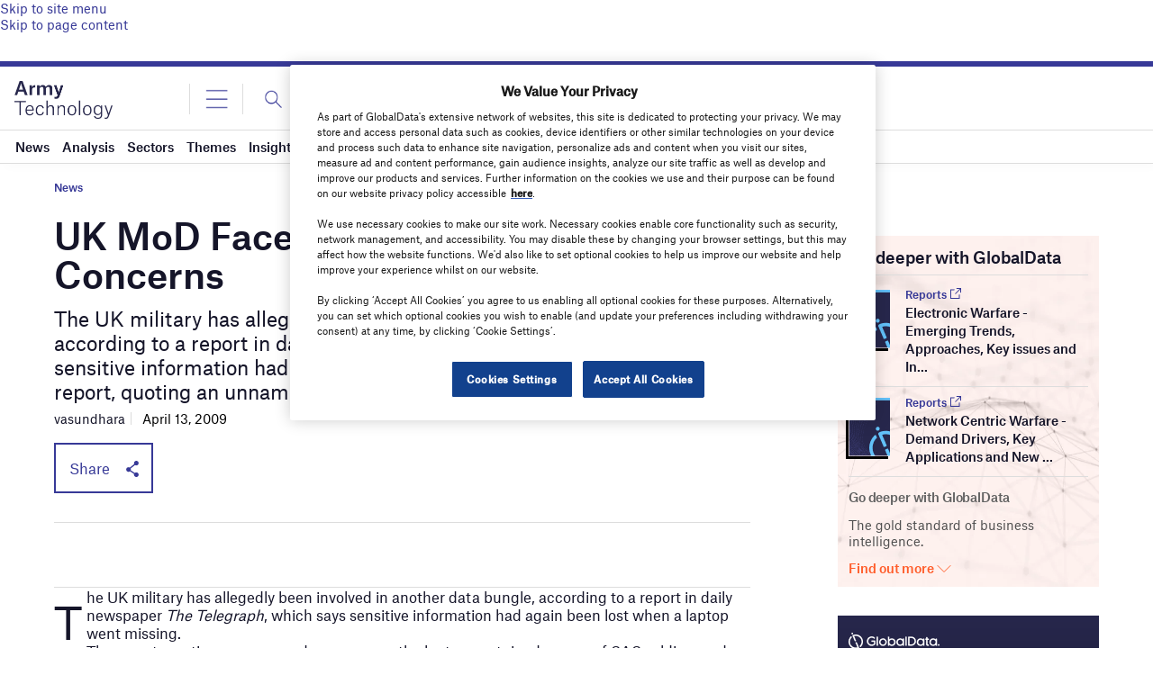

--- FILE ---
content_type: text/html; charset=utf-8
request_url: https://www.google.com/recaptcha/api2/anchor?ar=1&k=6LcqBjQUAAAAAOm0OoVcGhdeuwRaYeG44rfzGqtv&co=aHR0cHM6Ly93d3cuYXJteS10ZWNobm9sb2d5LmNvbTo0NDM.&hl=en&v=PoyoqOPhxBO7pBk68S4YbpHZ&size=normal&anchor-ms=20000&execute-ms=30000&cb=zdkk14yx3a7j
body_size: 49407
content:
<!DOCTYPE HTML><html dir="ltr" lang="en"><head><meta http-equiv="Content-Type" content="text/html; charset=UTF-8">
<meta http-equiv="X-UA-Compatible" content="IE=edge">
<title>reCAPTCHA</title>
<style type="text/css">
/* cyrillic-ext */
@font-face {
  font-family: 'Roboto';
  font-style: normal;
  font-weight: 400;
  font-stretch: 100%;
  src: url(//fonts.gstatic.com/s/roboto/v48/KFO7CnqEu92Fr1ME7kSn66aGLdTylUAMa3GUBHMdazTgWw.woff2) format('woff2');
  unicode-range: U+0460-052F, U+1C80-1C8A, U+20B4, U+2DE0-2DFF, U+A640-A69F, U+FE2E-FE2F;
}
/* cyrillic */
@font-face {
  font-family: 'Roboto';
  font-style: normal;
  font-weight: 400;
  font-stretch: 100%;
  src: url(//fonts.gstatic.com/s/roboto/v48/KFO7CnqEu92Fr1ME7kSn66aGLdTylUAMa3iUBHMdazTgWw.woff2) format('woff2');
  unicode-range: U+0301, U+0400-045F, U+0490-0491, U+04B0-04B1, U+2116;
}
/* greek-ext */
@font-face {
  font-family: 'Roboto';
  font-style: normal;
  font-weight: 400;
  font-stretch: 100%;
  src: url(//fonts.gstatic.com/s/roboto/v48/KFO7CnqEu92Fr1ME7kSn66aGLdTylUAMa3CUBHMdazTgWw.woff2) format('woff2');
  unicode-range: U+1F00-1FFF;
}
/* greek */
@font-face {
  font-family: 'Roboto';
  font-style: normal;
  font-weight: 400;
  font-stretch: 100%;
  src: url(//fonts.gstatic.com/s/roboto/v48/KFO7CnqEu92Fr1ME7kSn66aGLdTylUAMa3-UBHMdazTgWw.woff2) format('woff2');
  unicode-range: U+0370-0377, U+037A-037F, U+0384-038A, U+038C, U+038E-03A1, U+03A3-03FF;
}
/* math */
@font-face {
  font-family: 'Roboto';
  font-style: normal;
  font-weight: 400;
  font-stretch: 100%;
  src: url(//fonts.gstatic.com/s/roboto/v48/KFO7CnqEu92Fr1ME7kSn66aGLdTylUAMawCUBHMdazTgWw.woff2) format('woff2');
  unicode-range: U+0302-0303, U+0305, U+0307-0308, U+0310, U+0312, U+0315, U+031A, U+0326-0327, U+032C, U+032F-0330, U+0332-0333, U+0338, U+033A, U+0346, U+034D, U+0391-03A1, U+03A3-03A9, U+03B1-03C9, U+03D1, U+03D5-03D6, U+03F0-03F1, U+03F4-03F5, U+2016-2017, U+2034-2038, U+203C, U+2040, U+2043, U+2047, U+2050, U+2057, U+205F, U+2070-2071, U+2074-208E, U+2090-209C, U+20D0-20DC, U+20E1, U+20E5-20EF, U+2100-2112, U+2114-2115, U+2117-2121, U+2123-214F, U+2190, U+2192, U+2194-21AE, U+21B0-21E5, U+21F1-21F2, U+21F4-2211, U+2213-2214, U+2216-22FF, U+2308-230B, U+2310, U+2319, U+231C-2321, U+2336-237A, U+237C, U+2395, U+239B-23B7, U+23D0, U+23DC-23E1, U+2474-2475, U+25AF, U+25B3, U+25B7, U+25BD, U+25C1, U+25CA, U+25CC, U+25FB, U+266D-266F, U+27C0-27FF, U+2900-2AFF, U+2B0E-2B11, U+2B30-2B4C, U+2BFE, U+3030, U+FF5B, U+FF5D, U+1D400-1D7FF, U+1EE00-1EEFF;
}
/* symbols */
@font-face {
  font-family: 'Roboto';
  font-style: normal;
  font-weight: 400;
  font-stretch: 100%;
  src: url(//fonts.gstatic.com/s/roboto/v48/KFO7CnqEu92Fr1ME7kSn66aGLdTylUAMaxKUBHMdazTgWw.woff2) format('woff2');
  unicode-range: U+0001-000C, U+000E-001F, U+007F-009F, U+20DD-20E0, U+20E2-20E4, U+2150-218F, U+2190, U+2192, U+2194-2199, U+21AF, U+21E6-21F0, U+21F3, U+2218-2219, U+2299, U+22C4-22C6, U+2300-243F, U+2440-244A, U+2460-24FF, U+25A0-27BF, U+2800-28FF, U+2921-2922, U+2981, U+29BF, U+29EB, U+2B00-2BFF, U+4DC0-4DFF, U+FFF9-FFFB, U+10140-1018E, U+10190-1019C, U+101A0, U+101D0-101FD, U+102E0-102FB, U+10E60-10E7E, U+1D2C0-1D2D3, U+1D2E0-1D37F, U+1F000-1F0FF, U+1F100-1F1AD, U+1F1E6-1F1FF, U+1F30D-1F30F, U+1F315, U+1F31C, U+1F31E, U+1F320-1F32C, U+1F336, U+1F378, U+1F37D, U+1F382, U+1F393-1F39F, U+1F3A7-1F3A8, U+1F3AC-1F3AF, U+1F3C2, U+1F3C4-1F3C6, U+1F3CA-1F3CE, U+1F3D4-1F3E0, U+1F3ED, U+1F3F1-1F3F3, U+1F3F5-1F3F7, U+1F408, U+1F415, U+1F41F, U+1F426, U+1F43F, U+1F441-1F442, U+1F444, U+1F446-1F449, U+1F44C-1F44E, U+1F453, U+1F46A, U+1F47D, U+1F4A3, U+1F4B0, U+1F4B3, U+1F4B9, U+1F4BB, U+1F4BF, U+1F4C8-1F4CB, U+1F4D6, U+1F4DA, U+1F4DF, U+1F4E3-1F4E6, U+1F4EA-1F4ED, U+1F4F7, U+1F4F9-1F4FB, U+1F4FD-1F4FE, U+1F503, U+1F507-1F50B, U+1F50D, U+1F512-1F513, U+1F53E-1F54A, U+1F54F-1F5FA, U+1F610, U+1F650-1F67F, U+1F687, U+1F68D, U+1F691, U+1F694, U+1F698, U+1F6AD, U+1F6B2, U+1F6B9-1F6BA, U+1F6BC, U+1F6C6-1F6CF, U+1F6D3-1F6D7, U+1F6E0-1F6EA, U+1F6F0-1F6F3, U+1F6F7-1F6FC, U+1F700-1F7FF, U+1F800-1F80B, U+1F810-1F847, U+1F850-1F859, U+1F860-1F887, U+1F890-1F8AD, U+1F8B0-1F8BB, U+1F8C0-1F8C1, U+1F900-1F90B, U+1F93B, U+1F946, U+1F984, U+1F996, U+1F9E9, U+1FA00-1FA6F, U+1FA70-1FA7C, U+1FA80-1FA89, U+1FA8F-1FAC6, U+1FACE-1FADC, U+1FADF-1FAE9, U+1FAF0-1FAF8, U+1FB00-1FBFF;
}
/* vietnamese */
@font-face {
  font-family: 'Roboto';
  font-style: normal;
  font-weight: 400;
  font-stretch: 100%;
  src: url(//fonts.gstatic.com/s/roboto/v48/KFO7CnqEu92Fr1ME7kSn66aGLdTylUAMa3OUBHMdazTgWw.woff2) format('woff2');
  unicode-range: U+0102-0103, U+0110-0111, U+0128-0129, U+0168-0169, U+01A0-01A1, U+01AF-01B0, U+0300-0301, U+0303-0304, U+0308-0309, U+0323, U+0329, U+1EA0-1EF9, U+20AB;
}
/* latin-ext */
@font-face {
  font-family: 'Roboto';
  font-style: normal;
  font-weight: 400;
  font-stretch: 100%;
  src: url(//fonts.gstatic.com/s/roboto/v48/KFO7CnqEu92Fr1ME7kSn66aGLdTylUAMa3KUBHMdazTgWw.woff2) format('woff2');
  unicode-range: U+0100-02BA, U+02BD-02C5, U+02C7-02CC, U+02CE-02D7, U+02DD-02FF, U+0304, U+0308, U+0329, U+1D00-1DBF, U+1E00-1E9F, U+1EF2-1EFF, U+2020, U+20A0-20AB, U+20AD-20C0, U+2113, U+2C60-2C7F, U+A720-A7FF;
}
/* latin */
@font-face {
  font-family: 'Roboto';
  font-style: normal;
  font-weight: 400;
  font-stretch: 100%;
  src: url(//fonts.gstatic.com/s/roboto/v48/KFO7CnqEu92Fr1ME7kSn66aGLdTylUAMa3yUBHMdazQ.woff2) format('woff2');
  unicode-range: U+0000-00FF, U+0131, U+0152-0153, U+02BB-02BC, U+02C6, U+02DA, U+02DC, U+0304, U+0308, U+0329, U+2000-206F, U+20AC, U+2122, U+2191, U+2193, U+2212, U+2215, U+FEFF, U+FFFD;
}
/* cyrillic-ext */
@font-face {
  font-family: 'Roboto';
  font-style: normal;
  font-weight: 500;
  font-stretch: 100%;
  src: url(//fonts.gstatic.com/s/roboto/v48/KFO7CnqEu92Fr1ME7kSn66aGLdTylUAMa3GUBHMdazTgWw.woff2) format('woff2');
  unicode-range: U+0460-052F, U+1C80-1C8A, U+20B4, U+2DE0-2DFF, U+A640-A69F, U+FE2E-FE2F;
}
/* cyrillic */
@font-face {
  font-family: 'Roboto';
  font-style: normal;
  font-weight: 500;
  font-stretch: 100%;
  src: url(//fonts.gstatic.com/s/roboto/v48/KFO7CnqEu92Fr1ME7kSn66aGLdTylUAMa3iUBHMdazTgWw.woff2) format('woff2');
  unicode-range: U+0301, U+0400-045F, U+0490-0491, U+04B0-04B1, U+2116;
}
/* greek-ext */
@font-face {
  font-family: 'Roboto';
  font-style: normal;
  font-weight: 500;
  font-stretch: 100%;
  src: url(//fonts.gstatic.com/s/roboto/v48/KFO7CnqEu92Fr1ME7kSn66aGLdTylUAMa3CUBHMdazTgWw.woff2) format('woff2');
  unicode-range: U+1F00-1FFF;
}
/* greek */
@font-face {
  font-family: 'Roboto';
  font-style: normal;
  font-weight: 500;
  font-stretch: 100%;
  src: url(//fonts.gstatic.com/s/roboto/v48/KFO7CnqEu92Fr1ME7kSn66aGLdTylUAMa3-UBHMdazTgWw.woff2) format('woff2');
  unicode-range: U+0370-0377, U+037A-037F, U+0384-038A, U+038C, U+038E-03A1, U+03A3-03FF;
}
/* math */
@font-face {
  font-family: 'Roboto';
  font-style: normal;
  font-weight: 500;
  font-stretch: 100%;
  src: url(//fonts.gstatic.com/s/roboto/v48/KFO7CnqEu92Fr1ME7kSn66aGLdTylUAMawCUBHMdazTgWw.woff2) format('woff2');
  unicode-range: U+0302-0303, U+0305, U+0307-0308, U+0310, U+0312, U+0315, U+031A, U+0326-0327, U+032C, U+032F-0330, U+0332-0333, U+0338, U+033A, U+0346, U+034D, U+0391-03A1, U+03A3-03A9, U+03B1-03C9, U+03D1, U+03D5-03D6, U+03F0-03F1, U+03F4-03F5, U+2016-2017, U+2034-2038, U+203C, U+2040, U+2043, U+2047, U+2050, U+2057, U+205F, U+2070-2071, U+2074-208E, U+2090-209C, U+20D0-20DC, U+20E1, U+20E5-20EF, U+2100-2112, U+2114-2115, U+2117-2121, U+2123-214F, U+2190, U+2192, U+2194-21AE, U+21B0-21E5, U+21F1-21F2, U+21F4-2211, U+2213-2214, U+2216-22FF, U+2308-230B, U+2310, U+2319, U+231C-2321, U+2336-237A, U+237C, U+2395, U+239B-23B7, U+23D0, U+23DC-23E1, U+2474-2475, U+25AF, U+25B3, U+25B7, U+25BD, U+25C1, U+25CA, U+25CC, U+25FB, U+266D-266F, U+27C0-27FF, U+2900-2AFF, U+2B0E-2B11, U+2B30-2B4C, U+2BFE, U+3030, U+FF5B, U+FF5D, U+1D400-1D7FF, U+1EE00-1EEFF;
}
/* symbols */
@font-face {
  font-family: 'Roboto';
  font-style: normal;
  font-weight: 500;
  font-stretch: 100%;
  src: url(//fonts.gstatic.com/s/roboto/v48/KFO7CnqEu92Fr1ME7kSn66aGLdTylUAMaxKUBHMdazTgWw.woff2) format('woff2');
  unicode-range: U+0001-000C, U+000E-001F, U+007F-009F, U+20DD-20E0, U+20E2-20E4, U+2150-218F, U+2190, U+2192, U+2194-2199, U+21AF, U+21E6-21F0, U+21F3, U+2218-2219, U+2299, U+22C4-22C6, U+2300-243F, U+2440-244A, U+2460-24FF, U+25A0-27BF, U+2800-28FF, U+2921-2922, U+2981, U+29BF, U+29EB, U+2B00-2BFF, U+4DC0-4DFF, U+FFF9-FFFB, U+10140-1018E, U+10190-1019C, U+101A0, U+101D0-101FD, U+102E0-102FB, U+10E60-10E7E, U+1D2C0-1D2D3, U+1D2E0-1D37F, U+1F000-1F0FF, U+1F100-1F1AD, U+1F1E6-1F1FF, U+1F30D-1F30F, U+1F315, U+1F31C, U+1F31E, U+1F320-1F32C, U+1F336, U+1F378, U+1F37D, U+1F382, U+1F393-1F39F, U+1F3A7-1F3A8, U+1F3AC-1F3AF, U+1F3C2, U+1F3C4-1F3C6, U+1F3CA-1F3CE, U+1F3D4-1F3E0, U+1F3ED, U+1F3F1-1F3F3, U+1F3F5-1F3F7, U+1F408, U+1F415, U+1F41F, U+1F426, U+1F43F, U+1F441-1F442, U+1F444, U+1F446-1F449, U+1F44C-1F44E, U+1F453, U+1F46A, U+1F47D, U+1F4A3, U+1F4B0, U+1F4B3, U+1F4B9, U+1F4BB, U+1F4BF, U+1F4C8-1F4CB, U+1F4D6, U+1F4DA, U+1F4DF, U+1F4E3-1F4E6, U+1F4EA-1F4ED, U+1F4F7, U+1F4F9-1F4FB, U+1F4FD-1F4FE, U+1F503, U+1F507-1F50B, U+1F50D, U+1F512-1F513, U+1F53E-1F54A, U+1F54F-1F5FA, U+1F610, U+1F650-1F67F, U+1F687, U+1F68D, U+1F691, U+1F694, U+1F698, U+1F6AD, U+1F6B2, U+1F6B9-1F6BA, U+1F6BC, U+1F6C6-1F6CF, U+1F6D3-1F6D7, U+1F6E0-1F6EA, U+1F6F0-1F6F3, U+1F6F7-1F6FC, U+1F700-1F7FF, U+1F800-1F80B, U+1F810-1F847, U+1F850-1F859, U+1F860-1F887, U+1F890-1F8AD, U+1F8B0-1F8BB, U+1F8C0-1F8C1, U+1F900-1F90B, U+1F93B, U+1F946, U+1F984, U+1F996, U+1F9E9, U+1FA00-1FA6F, U+1FA70-1FA7C, U+1FA80-1FA89, U+1FA8F-1FAC6, U+1FACE-1FADC, U+1FADF-1FAE9, U+1FAF0-1FAF8, U+1FB00-1FBFF;
}
/* vietnamese */
@font-face {
  font-family: 'Roboto';
  font-style: normal;
  font-weight: 500;
  font-stretch: 100%;
  src: url(//fonts.gstatic.com/s/roboto/v48/KFO7CnqEu92Fr1ME7kSn66aGLdTylUAMa3OUBHMdazTgWw.woff2) format('woff2');
  unicode-range: U+0102-0103, U+0110-0111, U+0128-0129, U+0168-0169, U+01A0-01A1, U+01AF-01B0, U+0300-0301, U+0303-0304, U+0308-0309, U+0323, U+0329, U+1EA0-1EF9, U+20AB;
}
/* latin-ext */
@font-face {
  font-family: 'Roboto';
  font-style: normal;
  font-weight: 500;
  font-stretch: 100%;
  src: url(//fonts.gstatic.com/s/roboto/v48/KFO7CnqEu92Fr1ME7kSn66aGLdTylUAMa3KUBHMdazTgWw.woff2) format('woff2');
  unicode-range: U+0100-02BA, U+02BD-02C5, U+02C7-02CC, U+02CE-02D7, U+02DD-02FF, U+0304, U+0308, U+0329, U+1D00-1DBF, U+1E00-1E9F, U+1EF2-1EFF, U+2020, U+20A0-20AB, U+20AD-20C0, U+2113, U+2C60-2C7F, U+A720-A7FF;
}
/* latin */
@font-face {
  font-family: 'Roboto';
  font-style: normal;
  font-weight: 500;
  font-stretch: 100%;
  src: url(//fonts.gstatic.com/s/roboto/v48/KFO7CnqEu92Fr1ME7kSn66aGLdTylUAMa3yUBHMdazQ.woff2) format('woff2');
  unicode-range: U+0000-00FF, U+0131, U+0152-0153, U+02BB-02BC, U+02C6, U+02DA, U+02DC, U+0304, U+0308, U+0329, U+2000-206F, U+20AC, U+2122, U+2191, U+2193, U+2212, U+2215, U+FEFF, U+FFFD;
}
/* cyrillic-ext */
@font-face {
  font-family: 'Roboto';
  font-style: normal;
  font-weight: 900;
  font-stretch: 100%;
  src: url(//fonts.gstatic.com/s/roboto/v48/KFO7CnqEu92Fr1ME7kSn66aGLdTylUAMa3GUBHMdazTgWw.woff2) format('woff2');
  unicode-range: U+0460-052F, U+1C80-1C8A, U+20B4, U+2DE0-2DFF, U+A640-A69F, U+FE2E-FE2F;
}
/* cyrillic */
@font-face {
  font-family: 'Roboto';
  font-style: normal;
  font-weight: 900;
  font-stretch: 100%;
  src: url(//fonts.gstatic.com/s/roboto/v48/KFO7CnqEu92Fr1ME7kSn66aGLdTylUAMa3iUBHMdazTgWw.woff2) format('woff2');
  unicode-range: U+0301, U+0400-045F, U+0490-0491, U+04B0-04B1, U+2116;
}
/* greek-ext */
@font-face {
  font-family: 'Roboto';
  font-style: normal;
  font-weight: 900;
  font-stretch: 100%;
  src: url(//fonts.gstatic.com/s/roboto/v48/KFO7CnqEu92Fr1ME7kSn66aGLdTylUAMa3CUBHMdazTgWw.woff2) format('woff2');
  unicode-range: U+1F00-1FFF;
}
/* greek */
@font-face {
  font-family: 'Roboto';
  font-style: normal;
  font-weight: 900;
  font-stretch: 100%;
  src: url(//fonts.gstatic.com/s/roboto/v48/KFO7CnqEu92Fr1ME7kSn66aGLdTylUAMa3-UBHMdazTgWw.woff2) format('woff2');
  unicode-range: U+0370-0377, U+037A-037F, U+0384-038A, U+038C, U+038E-03A1, U+03A3-03FF;
}
/* math */
@font-face {
  font-family: 'Roboto';
  font-style: normal;
  font-weight: 900;
  font-stretch: 100%;
  src: url(//fonts.gstatic.com/s/roboto/v48/KFO7CnqEu92Fr1ME7kSn66aGLdTylUAMawCUBHMdazTgWw.woff2) format('woff2');
  unicode-range: U+0302-0303, U+0305, U+0307-0308, U+0310, U+0312, U+0315, U+031A, U+0326-0327, U+032C, U+032F-0330, U+0332-0333, U+0338, U+033A, U+0346, U+034D, U+0391-03A1, U+03A3-03A9, U+03B1-03C9, U+03D1, U+03D5-03D6, U+03F0-03F1, U+03F4-03F5, U+2016-2017, U+2034-2038, U+203C, U+2040, U+2043, U+2047, U+2050, U+2057, U+205F, U+2070-2071, U+2074-208E, U+2090-209C, U+20D0-20DC, U+20E1, U+20E5-20EF, U+2100-2112, U+2114-2115, U+2117-2121, U+2123-214F, U+2190, U+2192, U+2194-21AE, U+21B0-21E5, U+21F1-21F2, U+21F4-2211, U+2213-2214, U+2216-22FF, U+2308-230B, U+2310, U+2319, U+231C-2321, U+2336-237A, U+237C, U+2395, U+239B-23B7, U+23D0, U+23DC-23E1, U+2474-2475, U+25AF, U+25B3, U+25B7, U+25BD, U+25C1, U+25CA, U+25CC, U+25FB, U+266D-266F, U+27C0-27FF, U+2900-2AFF, U+2B0E-2B11, U+2B30-2B4C, U+2BFE, U+3030, U+FF5B, U+FF5D, U+1D400-1D7FF, U+1EE00-1EEFF;
}
/* symbols */
@font-face {
  font-family: 'Roboto';
  font-style: normal;
  font-weight: 900;
  font-stretch: 100%;
  src: url(//fonts.gstatic.com/s/roboto/v48/KFO7CnqEu92Fr1ME7kSn66aGLdTylUAMaxKUBHMdazTgWw.woff2) format('woff2');
  unicode-range: U+0001-000C, U+000E-001F, U+007F-009F, U+20DD-20E0, U+20E2-20E4, U+2150-218F, U+2190, U+2192, U+2194-2199, U+21AF, U+21E6-21F0, U+21F3, U+2218-2219, U+2299, U+22C4-22C6, U+2300-243F, U+2440-244A, U+2460-24FF, U+25A0-27BF, U+2800-28FF, U+2921-2922, U+2981, U+29BF, U+29EB, U+2B00-2BFF, U+4DC0-4DFF, U+FFF9-FFFB, U+10140-1018E, U+10190-1019C, U+101A0, U+101D0-101FD, U+102E0-102FB, U+10E60-10E7E, U+1D2C0-1D2D3, U+1D2E0-1D37F, U+1F000-1F0FF, U+1F100-1F1AD, U+1F1E6-1F1FF, U+1F30D-1F30F, U+1F315, U+1F31C, U+1F31E, U+1F320-1F32C, U+1F336, U+1F378, U+1F37D, U+1F382, U+1F393-1F39F, U+1F3A7-1F3A8, U+1F3AC-1F3AF, U+1F3C2, U+1F3C4-1F3C6, U+1F3CA-1F3CE, U+1F3D4-1F3E0, U+1F3ED, U+1F3F1-1F3F3, U+1F3F5-1F3F7, U+1F408, U+1F415, U+1F41F, U+1F426, U+1F43F, U+1F441-1F442, U+1F444, U+1F446-1F449, U+1F44C-1F44E, U+1F453, U+1F46A, U+1F47D, U+1F4A3, U+1F4B0, U+1F4B3, U+1F4B9, U+1F4BB, U+1F4BF, U+1F4C8-1F4CB, U+1F4D6, U+1F4DA, U+1F4DF, U+1F4E3-1F4E6, U+1F4EA-1F4ED, U+1F4F7, U+1F4F9-1F4FB, U+1F4FD-1F4FE, U+1F503, U+1F507-1F50B, U+1F50D, U+1F512-1F513, U+1F53E-1F54A, U+1F54F-1F5FA, U+1F610, U+1F650-1F67F, U+1F687, U+1F68D, U+1F691, U+1F694, U+1F698, U+1F6AD, U+1F6B2, U+1F6B9-1F6BA, U+1F6BC, U+1F6C6-1F6CF, U+1F6D3-1F6D7, U+1F6E0-1F6EA, U+1F6F0-1F6F3, U+1F6F7-1F6FC, U+1F700-1F7FF, U+1F800-1F80B, U+1F810-1F847, U+1F850-1F859, U+1F860-1F887, U+1F890-1F8AD, U+1F8B0-1F8BB, U+1F8C0-1F8C1, U+1F900-1F90B, U+1F93B, U+1F946, U+1F984, U+1F996, U+1F9E9, U+1FA00-1FA6F, U+1FA70-1FA7C, U+1FA80-1FA89, U+1FA8F-1FAC6, U+1FACE-1FADC, U+1FADF-1FAE9, U+1FAF0-1FAF8, U+1FB00-1FBFF;
}
/* vietnamese */
@font-face {
  font-family: 'Roboto';
  font-style: normal;
  font-weight: 900;
  font-stretch: 100%;
  src: url(//fonts.gstatic.com/s/roboto/v48/KFO7CnqEu92Fr1ME7kSn66aGLdTylUAMa3OUBHMdazTgWw.woff2) format('woff2');
  unicode-range: U+0102-0103, U+0110-0111, U+0128-0129, U+0168-0169, U+01A0-01A1, U+01AF-01B0, U+0300-0301, U+0303-0304, U+0308-0309, U+0323, U+0329, U+1EA0-1EF9, U+20AB;
}
/* latin-ext */
@font-face {
  font-family: 'Roboto';
  font-style: normal;
  font-weight: 900;
  font-stretch: 100%;
  src: url(//fonts.gstatic.com/s/roboto/v48/KFO7CnqEu92Fr1ME7kSn66aGLdTylUAMa3KUBHMdazTgWw.woff2) format('woff2');
  unicode-range: U+0100-02BA, U+02BD-02C5, U+02C7-02CC, U+02CE-02D7, U+02DD-02FF, U+0304, U+0308, U+0329, U+1D00-1DBF, U+1E00-1E9F, U+1EF2-1EFF, U+2020, U+20A0-20AB, U+20AD-20C0, U+2113, U+2C60-2C7F, U+A720-A7FF;
}
/* latin */
@font-face {
  font-family: 'Roboto';
  font-style: normal;
  font-weight: 900;
  font-stretch: 100%;
  src: url(//fonts.gstatic.com/s/roboto/v48/KFO7CnqEu92Fr1ME7kSn66aGLdTylUAMa3yUBHMdazQ.woff2) format('woff2');
  unicode-range: U+0000-00FF, U+0131, U+0152-0153, U+02BB-02BC, U+02C6, U+02DA, U+02DC, U+0304, U+0308, U+0329, U+2000-206F, U+20AC, U+2122, U+2191, U+2193, U+2212, U+2215, U+FEFF, U+FFFD;
}

</style>
<link rel="stylesheet" type="text/css" href="https://www.gstatic.com/recaptcha/releases/PoyoqOPhxBO7pBk68S4YbpHZ/styles__ltr.css">
<script nonce="D3roHnMZi7aogaVUhEd5jw" type="text/javascript">window['__recaptcha_api'] = 'https://www.google.com/recaptcha/api2/';</script>
<script type="text/javascript" src="https://www.gstatic.com/recaptcha/releases/PoyoqOPhxBO7pBk68S4YbpHZ/recaptcha__en.js" nonce="D3roHnMZi7aogaVUhEd5jw">
      
    </script></head>
<body><div id="rc-anchor-alert" class="rc-anchor-alert"></div>
<input type="hidden" id="recaptcha-token" value="[base64]">
<script type="text/javascript" nonce="D3roHnMZi7aogaVUhEd5jw">
      recaptcha.anchor.Main.init("[\x22ainput\x22,[\x22bgdata\x22,\x22\x22,\[base64]/[base64]/UltIKytdPWE6KGE8MjA0OD9SW0grK109YT4+NnwxOTI6KChhJjY0NTEyKT09NTUyOTYmJnErMTxoLmxlbmd0aCYmKGguY2hhckNvZGVBdChxKzEpJjY0NTEyKT09NTYzMjA/[base64]/MjU1OlI/[base64]/[base64]/[base64]/[base64]/[base64]/[base64]/[base64]/[base64]/[base64]/[base64]\x22,\[base64]\x22,\x22S8Odwo4cK8Oow45VwobDn8O8c3MOSsKrw51ZQMKtR2LDucOzwr5DfcOXw4vCkgDCpg88wqUkwop5a8KIeMKKJQXDomR8ecKAwq3Dj8KRw4vDlMKaw5fDuDvCsmjCpsK4wqvCkcK9w5vCgSbDlMKbC8KPZWrDicO6wp7DosOZw7/CvsOywq0HXMK4wql3QCI2wqQWwrIdBcKCwpvDqU/DqsKBw5bCn8OeB0FGwqsNwqHCvMKdwrMtGcKOHUDDocOawpbCtMOPwqnCmT3DkzbCqsOAw4LDosOlwpsKwqZ6IMOfwqUlwpJce8OZwqAeZ8KUw5tJTMK0wrVuw5lQw5HCnD7DpArCs1PCncO/OcKnw7FIwrzDlcOqF8OMNC4XBcKPZQ55TcOkJsKebMOiLcOSwqHDuXHDlsKsw6DCmCLDnw9CegXCojUaw4tAw7Y3wovCtRzDpR7DvsKJH8ObwpBQwq7DvcKrw4PDr0ZucMK/[base64]/CsD0Ow6kSwqdJeUPDhCU4w6zDlMOPM8K6w4B4ABNgNyHDr8KTLn3CssO/L3xDwrTCk25Ww4XDiMOyScObw67CkcOqXEMoNsOnwrE1QcOFZ2M5N8O/w6jCk8OPw47CvcK4PcKTwqA2EcKfwrvCihrDmMOCfmfDuRABwqtNwq3CrMOuwq1SXWvDiMOZFhxQBmJtwpbDrlNjw6rCl8KZWsOmFWx5w70iB8Kxw4nCvsO2wr/CnMONW1RBLDJNHmkGwrbDumNccMOjwp4dwoluEMKTHsKZAMKXw7DDvcKeN8O7wqbCl8Kww64pw5kjw6QOT8K3bjBHwqbDgMOCwrzCgcOIwrbDlW3CrUnDnsOVwrFiwq7Cj8KTaMKkwph3c8Onw6TCsi4SHsKswpw8w6sPwqLDvcK/wq9HP8K/XsK0wqvDiSvCn2nDi3RcRTssPVjChMKcI8OeG2p1HlDDhBJ/[base64]/wqvCthfDgTDDrXRddz3DuVQ2Lx4QwoldRcOwdgovRSHCicOsw4B1w4t0w7bDu1bClzfDtsKXwpLCi8KbwrYiNcO0esOdDFRoVsK1w4/CnhFwH2zDjcKaW1fCgsK2wqwKwpzCokzCoV7ChHzCrU/ClcOwQcKWQsOMCMK6D8KMDjMww7U/wrtGFMOFC8OoKhp6wqzCpcKUworDrRZNw7oIw5PCmcKAwqsefcOCw7HDqx7Cu37DssKKwrpFfMKBwroXw5rDjMKGwrvChQvCu2McKMOewpJ0VsKdJMK8SC1MZ3Niw6vDjsKrTEEtW8Onw7kcw5Qkw687OC1pVzISFMK/[base64]/CqXvCt8OIBCzDtlHCnG89wqnCusKRIMObwqYswoAZHFY+woEzM8Kww7YTJVkhwrc+wpnDpmLCqcK9P042w4PCoRx4B8OFwoXDjMO2wpHCll7Cs8K6bDhhwrfDu1NRF8Ocwr9twprCkMOjw6VPw6lhwrHCvmJ1QA3ClcOyPABiw7PChMKbBSJSwpvCnk/ChC8uPDTCsVoBFT/Ci1DCq2d7DWvCvcOCw7zCswXCjlMiPcO/w5M8A8OywpkMw7bCusOmGiRxwoXDvGDCrxrDrmrCuTgGZMO7DcOmwoMPw4fDhD1WwqTCgsKfw7DCiAfCmAJ2BhzCucOSw5gOYB9gPsOaw7/DimDClwJ9WlrDl8OCw6rDl8OKUsO0wrDCmS4jw4ZlIn4ufV/Dj8OmU8Kyw4tyw5HCoibDtFXDr0R2f8KjRnECSWRlc8KzLsOmw7bCgjTCg8KEw6QcwpDDuBDCjcKIUsKLWMKTM1RiLX4jw4RqTiPCu8OsSnQEwpfDnkYfbsOLU3fDiyrDkmEGHsONEnHDhcOAwp3CtE89wrXDggRsNcOvAH0vA3nChsKOw6V6dQTCj8OGwpjCisO/wqcuworDusKDw6/DkHPDjsKAw7DDnhTCj8KUw63DsMO0KhrDtMK+SsKZwoYuQsKYOsOpKsKiLkAEwpM8D8OxD2XDpFjDgVvCpcOIfzXCoETCscOIwq/[base64]/wqLCry09wpTDtMOcwqsBw7kvPlDCs8KnwosiQUICb8O7wpDClsKHDsOzMMKLwrE/MMOew63Dt8OyDR1xw4PClyRBXRJiw7nCvcO6EMOxVTbClRFAwr9KJGPDvMO+w41nYiJlLMOHwo0fXsKEMMKIwrNDw7ZwezHCrG54wrvDtsKvPXp8w7A1wqltF8K7w6zDiW7DlcOeJMO/woTCpTFMAiHDisOQwozCr0jDlUlhw5pXGWvCh8ONwrI7Q8K0AsKCHx1vw6HDgnwxw55ZcFXDiMODDEYRwq9Lw6TChcOew4Q1wpjCsMKAbsKRw4QVQR8oMhpUdsOtMsOawpgCwrsjw69SSMObfmxOGzwUw73DkivDvMOMIyMtDW81w43CgEIcQmJNcUfDtUXDlQ93YQQ/[base64]/[base64]/CqQbDkkHDvsOcw5B+w63CvTjCt1oEw7Ajw7NWN8KtaMOCw7xYwrhowq3Cs0zDsnE5w47DlQ3CqFrDtyUiwoPCrMKzw4J7CDDDs03Dv8Kcw5oHwojDpMK1w5DDhHXCm8KUw6XDicKww4hLEDjDsCnDrSE/DGTDjEo9w48ew7rCmHDCsW7CtcKswqzCrTh6wojCuMOtwp4VZsKuwoBCbGbDpm0YY8K4w7Yzw5/CosKlwqTDvcOICyjDn8OgwqDCqxHDhMKmOMKcw5/[base64]/[base64]/wq3CgU14wq3Cjw5Wa8OOw6HDmcKPwr3Duwh/LmbCqsOiWBdtXMK6fiLCr17Do8K+dD7DsHM9eAfDvzbCosKBwrXDsMOAL03CpiYXwpfDgiUWwqrCpcKkwrBXwo/[base64]/DtXcuwoLCmhAZwp7DpzrDlMOxw4JbwojDmMOew5NPw4cAwqMIw6o0J8KEBcOZO3/DtMKVKVQkZsK/wowGwrfDiyHCkgdswqXCj8ONwqJrLcK2Kz/[base64]/CksK3w6pAAxV0X8OoChAgZcKQwqpNS8OhJsOXVcKbbQnDiHkvFMKrwrcawqHDvsKOw7bDkMKVXAkSwoR/LMOXwqXDvcK7P8KkI8OVw6Vtw6cWwoXDtmrDvMKUD0EwTlXDn1jCk2gYSXAjVmLCkBPDoFfDo8OUWRQ1f8KGwrbDlVLDnQbDvMK8wpvCkcOgw49lw79qMV/DmkLChRXCohHCgl/ClsKBBcK/[base64]/CiTDtcKKUMOgGhJMTsOzJmDCq1w8wq7DpjLDumzCtT/DtDLDsAw2wqjDphjDusObO3k7dsKTw5xrw6Aiw43DqCk/w7lLKMK5RxzDrMKUOcOVSmHDrRfDgRMeM2kIHsOsO8Odw5wCw6YAAsK+wpbDml4KOVXDpcKhwo9EfcO9GHvDlsOmwpjCm8K/wqJHwpFOTnhfK2/[base64]/Dp0hTSmZDw5YIMDLCmsOBc3rCqnwUwpIbcnM8w7fDiMKVw5jClcOOw49uw6/Cnh5wwpzDtMOgw6HCusOXXCl3QsOxAw/ClcKdRcOLYDbDnAxuw7zCo8Oyw4PDjsOPw7woYcOdLgzCv8Kvw64rw6zCqirDusOeWsOiIsOGRMKDUVkPw4FIHMOMDG7Dk8KdXzLCqEHCnzA3GcO/w7gTw4FcwoFVw6dbwod3w79/Lkg/wo9Ww68QeE7DssOaU8KmecKLEcKPE8OGY1zCpTEww4MTIgXCpcK+IFsNGcK0BgHDtcOka8OVw6jDu8KPQFDDrsK9M0jCsMKhw5/[base64]/CnsKjw4jCuVPCsQxobsOTUCzCuMOgwoTCr8OnwprCpF0dO8KIwqkBSyDCnsOgwpkNMTkjw6DCucKbMsOvwpxATCTCtMKhwrsZw7tRaMKsw4PDpsOSwpXCtcO5JF/Dm31mOHjDqWVyQRI3XcKQwrYVTcK3FMKNc8Ofwpg2Y8K5w704acKyLMOce0l/[base64]/DuhwAdMKdw4jDoMOMw5Vzf0TDvznDtcO4Qk3DqQYpYcOUBDrCncOKWsKBQsOPwp5QH8Ktw5zCpsOywr/DhwB6AwzDhC4Rw4tNw5QxQMK6w6DCpsKpw7wlw7zCujsYw4/CgsK9w6vDv28Kw5d/wrJ7IMKOw47CkS7CsV3CrcObYcK/w6rDlcKNMMKjwrPCn8OywrMGw592CW7DvcKSTS0rworDjMKUwp/[base64]/DucKCAMOrwpsww7TDoi19WsKhwo1jGTDCoUHDjsKYwrbDh8Odw7RnwpDCtHNBFMOMw5BHwoRQwq5Tw5TCj8KAN8KkwqjDsMK/[base64]/[base64]/G8KlwpzCmsOZXm9Mw6wDw64nwr3ChE/ChsKjAcK4w6PDiiQDwp9gwoBvwrNXwp/DuxjDgyXCont9w4nCj8Oyw5bDu37Cr8O9w7vDmXfCvQPCvgHDrsOlWlTDogbDvsOiwrfCosKgLMKNSsK9EsO/QsO8wpvCm8Olw5bCjRsLczwtYjNEcMKoF8K/w5HDrcO0w5p3wq3DrnQSO8KIQDdHOsOeW0lXw50FwqE4b8KJdMOtKsKgesOYO8K/w5EVcGrDgMOyw60LMMKrwqtJw7TCnTvCmMOLw47Cj8KJw6nDi8Oiw7A0w41OcMOwwpsRWx3DocOaEMKIwqEqwqvCqV7Cl8KDw6PDkBnChcKjRiw6w6HDvB8eUSVYdhFPU2hZw5TDiVR1B8O7X8KYIwUzT8Kyw4fDgU5qdl3Cgx5cYnU3KCfDon/[base64]/DgMKoQsOQwp7Cl8O5HcK2wrPDicOWWsO/wp1QOMKRwpLCs8OKesO5CsOsABDDqn81wo5xw6rDtcK/F8KLw7DDuFdGw6bDpsK3wpBLbB7CrMOvWcKJwoDCnW7DtTk4wogswqAzw7RgJADCvHsSwpPCtMKBc8KsOW/CncOzwr4Jw7zCpQBZwrBlEiPDpEPCvGg/[base64]/BTjCscOdw5pWwptaw44uwpDDi8ORQMKjw5bCksKKwrUiTWTDkMKCw5PCoMK/GiwYw4/DrMK/SEzCocOlwqPDgsOpw6vCscO/w4MPwpvCqsKPZ8OaesOfGgbDtnPCisK5ajTCn8OUwqPDicOoGWMdN2cAw5UWwp8Uw7YUwqNvEmXCskLDqDnCkE8leMOvMgNgw5J0wpvCjjrCj8OAw7ZtbcK3SX3DrTLCsMKjf1nCq1rCsygSRsOdVmM/HFHDmMO5w5IawrIocsO6w4TDhkbDhMOfw7UWwqfCrn7DmTYhcDDCh008fsKIGcKbfMOjXMOkNcOdYXjDlMKNJ8Oqw7HDlMK/KMKBw5JAJF/Cll/DjiTCksOrwrF9IkHCuA3DnwUswo5LwqpGw6VOM1hIwq1uLsO7wooAwqJUQgLCl8O8w5nDrcOFwo4kfDrCgRoZG8OOeMKqw44nwpXDs8O+PcOVwpLDsHPDvBnDvEvCuU/Di8KPCX7DiAtoO1nChsOCwojDhsKRwqfCs8Omwp/DpjFHQwVnwpfDlzVrVVIgJkcRVsORwqDCrTsTwrnDoy11wodRZsOOO8OPwprCqMOiUwbDvMKeKlIDwqTDssOIQAYtw4F6aMOrwpDDssOhwro7w419w47CvMKIGsOtJmJECsOrwrwSwo/CtMKlR8OSwrnDrBrDlcK1V8KRXMK7w6otwoXDsipcw67Ds8OLw7HDrmXCt8OBQsK0BStoDixFeRg+wpZUYMOQEMOKw5bDvsKdw5TDpC7DqMKRDWrDvn3CuMOAwoZpFj8Rwo56w5BEw4jCv8OWw6DDhMKXZMKXHnsGw7odwphWwoQXw4fCnMODa0nDq8K9P03Dki/DvVvCgsO6wqDCpMKcYcK8FMKCwpo0McOPAsOEw4M0XGvDrmrDhMOmw53DmAU5N8K0w6MuTncbZD0hw6jDr1fCvT50MUPDsU/CgsKpw6jCgcOIw4fCkX1lwp/DqETDr8OiwoLDs3tdw5BdCMOYw5TCq3gow47CtcOfwodowpHDiCvDhnnDmDLCqsOrwpDDt3nDkcKKZsOyRSXDtMOvQMK2Dz1zaMK+IcOAw5rDkMOqdsKDwq7Ck8KEXsODw7xaw43DlcK3w5tlF3nCncO7w4hVXcODeCjDtMO4DVnCnwwrKsO/G2fDlxMxBsK+PcK4dcKwcU1hVBIHwrrDsX4Sw5YgDsO2wpbCo8Ozw5cdw5d/w5rDpMOLe8OYwp82ZjjCvMKtHsKFw4gZw5Qcw5vCsMOTwoYKwpzDrMKdw75KwpfDpsK/wonCs8K+w7R+I1/DjsOhB8O6wrjDp1Frwq/DvkV/[base64]/CtD/CrcKxwpXCqcK7Y1jDsV1mXsOGwqrCszZwVjxQdExxZ8O1wqpSdCULCGxMw4Isw7wlwq99GcKHwr4uLMOrw5IVwoXDgMKnRXMfZjzCpShfw5/CnMKtKWgiwoJ4IMOuw6HCj37DkxQEw5gnEsOUBMKmeDbDvwfDkcOlwo/[base64]/[base64]/Ct3bDv8OPwox3PxDCiAhhNV3CmsKBdGpCw7fCqcKjWVRgVcKNVWzDkcK4TWvDq8KHw5N7NTlGHsOVH8KAEhRaaHPDtkXCsQI4w77DiMKxwo1HaAPCgXVPH8KIwoDClz3CvGTCqsKJacKwwpYkHMK1F25UwqZDIcOcNzFPwp/DmzsTUGZkw7HDgAgCwro8w4U8clwQdsKsw6N/w608XcKhw7YyN8OXKMK9KiPDrsOYPlFpw6nCm8OrZQkdLxDDpMO3w5JLBTwxwo8WwoDDuMKNTcKmw6sZw4PDpnPDqcKTw4HDocOBYcKabsODw4/[base64]/[base64]/DncK6w6wqw6LDrRzCtMOpwqMBw6fDuMK0w4NpwpEgcsKQEsOdNhNXw7nDncOaw7TDoX7DnBwzwrzDjGAcEsOhH3gZw7otwqZ/ODzDpWdaw4NGwq3Ct8OOwoDCmVc1JMKUw5/DuMKJOsOgKMO8wrAXwqPCgcONZMOLQ8OCZMKCeDDCnj9xw5XCp8KEw4PDgDzCo8O+w6puFXrDrXNxw7lkZ17CpwvDpsOkBgRzSMOXGsKFwpHCuUtxw7TCr2zDvQTDpsO/[base64]/MBZdwoZ5w4dwwqHDmlQywpPClhNSFMO6wpXCp8Kkb1DCusKiLsOfXcKGNhMGQU3CscKqccKuwpsZw4fCswMSwo4yw5TCkcK0FmIMRDcYwqHDmR7Cv3nDtF7Cn8OcRsK2wrHDqDTDisODZCjDnUdVw4RiGsO+wq/[base64]/bQbDj8O8YsKmUcOlFcKRWFsbYw/DmXzDuMOaUMO6fcOow4nCshDCj8KrWzVSIFXCnMK5fTJRIDUGZMKww6HDuUrClyTDiw8NwqwjwqfDohjChC9IYMO2w7bCr1bDvsKHbRLCniAwwoDDgMOFwqlswrosU8O/wqLDuMOKDk15aTXCtgMZwoEcwp1CBMKQw43DosO3w7Maw4k1XCIdYW3Cp8KOCTDDqsOiWcKjczbCuMKRw4rDlMO5NcONw4IfRBdRwoXDjcObQ33CkMOmw7zCo8OjwoMzKcK2TnwHHUN6CsOIVcKHScOZBQvCuzTCu8ORw78dGi/ClsOkwojCphZpCsOawp8NwrFNw5kvw6TCincZUwvDi0vDssOdG8O9wp9TwozDjcOcwqnDu8OzJnxsTlHDiEMgwp3Drh4mJsObGMKsw6rDgMOswrrDl8KUwqo2e8ONwrfCvMKKbMKkw4wAK8Kcw4PCscOofMKMDCfCuzbDpMOPw4pqVEIsecK/wpjClcKnwrUXw5Rpw6Q2wphnwoMKw69NHcKeI2YjwrbClsOTw5fDv8K1VEIAwpfCnsO5w4NraSTCtMOzwrcddMKddhYPAcKOPC5zw4RkK8KqDDNJXMKNwoAFIMK2QDDDq3sHw4ZcwrvDi8Ojw7DCqXfDt8K7BcKgw7nCu8OuZTfDkMKYwp/[base64]/wpPDtAEgHGQPMMKHJcKbZUtyw7zDtFh9w7bCnABbOcOCaRvCk8OGw5c3w5pTwr0twrXCuMKqwqPDuGzCp05tw7pXTcOcVnXDvcOgAcO3DBDDpwwcw7PCsWnChsOgw4bCkV5GHi3Cv8Kvw4ZMc8KMwpJawonDtGHDvRUSw6dCw7F/w7PDmB4hwrQsCMOTISNuRC7DrMOlflzCr8O8wr50w5F9w6/[base64]/CssO+w7VGwrZgPiTCmjnDjBQgwpjDlmctc2rDrltOUhwAw4vDk8Kxw7Row5PCi8KzEcOfAcK4BcKJJFdFwofDmiDDikrCpx/CpmHDvcKlO8O2R1cTAlNQFMOLw5Flw4BfAMK+wqnDuzEBJQpVwqLCuxpSYw/Cl3Nmw7LDmEQmEcKZNMKRwp/[base64]/CmDrDm8K7wqHDmhYrVTBtw6HDtMO1D0kiw6VJFBI7HADDgVEAwq/CncOqBkE5XHRWw4vCizXCrBHCpcKfw4rDnCBIw5hvw4EQEsOjw5fDhExmwr4NAWd8w5UJIcO2BhbDpgMbw4csw7LCtnJJKzRGwqVbFcKUWyd/[base64]/CgcKBw4VccsKRw7hGwpnChzLDpsOffB3DrFB1RhLCjsK5UcOxw585w6DDo8Olw5fCscKKFcOmwqR2w7vDo2nCoMOEwovDpcOAwq9qwoJGZ31/wqwqMMK1FcO/wqU7w4PCscOOwr5hJjXDhcO6w4HCsifDh8KFMcOtw5nDtcOow4TDusKhw5zDkBQgeEE4G8KsaSTDkj3CtUQKR1USXMOawobDk8K4ZsKDw5YaJcKgMsK5wpQswo4MQsKPw6YwwoHCvnRyQ1kWw6DDrnnDvcKPZlTCmsKUw6ISwrXDtlvCnhE/w4gSJcKUwqEDwpQ5NUrDjsKvw7IiwqPDszvDmnpZMGTDgsO4AwUqwrwEwqFCYSHCnj7DqsKOw6YPw7fDgxwcw6gswqBQNmPCisKawrUuwrw8wpp8w5BJw7RAwrsJbRkLwprCpALDrMOdwpbDuxYrHcKqwojCmMKBGW88ABrCicKbWgnDvsOIbcOzwp/Cnh5iA8K4wos7HMOEw6FFacKjDMKEUUtMwqzDg8OSwrLCkHsDwo93wprCqxnDnMKDY1tJw6l/[base64]/DMOeNCpbwq4Pw70ewrbDrzIEBcOFw4TDusKvw6TDjMKrJMKuH8OxHsK+QcKYGsKbw7XCtMO2IMK6XW13wrvCmcK4FMKPSMOmYBHDtRHCscOKwr/[base64]/DsWvDmMKgwroMecK9LEPClyo/wqDDjcOpZ2RSdsKlMsOueUPDnsKjFypNw7c0O8K/bcKmFHJvK8OFw5HDi2Fdwp4LwoDCqFfCkRXCuz4rQ1rCusOJwqPCi8KfcFnCtMO0QRAZRmYpw7vCm8KoQ8KBbzfCqsKuFlRiXgpaw68LUcOVwq3CvsOmwotrccObP3I4wofCgQ11X8KZwojCuHkITjZiw5vDoMO8K8Opw6jCm05hFsKUeQ/DtEbCoh03wrIkAcOVecONw6nCsh/[base64]/[base64]/DtG3CtCbClBdiDsKYacKrPsKJUsKCw4NwZ8KedGJEwqxTJsKCw7LDsDIDN21ZVF4gw6jDj8Kvw6ASVsOoIjMzcwBQZsKqP38GL3ttVAoVwqw9R8O7w4d1wqPDscO1woN+aQ4VIsKCw6ggwrjDk8OGXsO/X8OVw7nClsK7AwoGwpTCpcKieMK/[base64]/DlnXDsBUwwqHClMOHc8K4w6YbwoZjwr7CgMKXFXd9cykdwr/DqsKBw5oow5DCt27CvDUrHmbCjMKHUjzDk8KdV3jDuMOGY1HCgW/DrcOtCybCnxzDqsKkwqd/csOTJkpAw7gJwrfCvsKrw4BOOQNyw53DnMKHL8OpwozDiMOQw48nwrYZHSFGPifDs8K8U0jCm8OEwobCqk/[base64]/DhMKDw6RQZsKaDMKAwqzCq8OBw6p4w4zDth3CncKiwqJzfA5lBz04wqLCqsKBZsOgW8KwODPDnnzCqMKUw4VRwpQIB8O1VBNSw4bChMK3YnlEdX3CqsKbC3LDtE5VUMKkHMKbZDUIwqzDtMOswoTDjDYEQcOew4/Ch8KRw68vw6trw6Aswp7DjMOUQsOTOcOsw6YrwoAtCMKHKmslw53CtTsHw63CqjBDw6vDtU3CuHVCw6/DqsOdwoZNNQPDvcOOwr0vKsObR8KIw58UE8OoGWQEcFnDicKdR8OeEMO7GwhcTcOHH8KaZGA5MiPDhsOBw7ZHWsOtblUMElZ5w4zCssOrck/DjinDqQnDsiLCtsK/wpFpHsOPwpXDiAfChcK/EBLDg19HYgZKFcKBRMK8BzHDg3YFw4UeB3fDgMKXw5rDkMK/CxtZw4HDj1wRRRfCosOnwpXCk8Orwp3DgMKXw57CgsOgwosLMHTDrMKhaGIiUMK/w6xbw4zChMKKw5rDuRXDk8Omwr/[base64]/w7jCjcOSDcOvwozDqcK+wrBqUMK1dT9Cw6PCl8OswpPClHsVLGcvEMKdOGTCgMOSaHzCj8Kaw4PCocOhwoLCpsKGUcO8w5LCo8OUK8OtA8KVwqMAJG/CjVsVdMO7w6jDpcKwecOgBsOfwrxlU1jCgSDCgRZsJlBpKzxbB3Ezw7Mxw50Cwo7CmsKZEMOCw7PDt1QxP00fAMKyf3nCvsOxw4DDmMOlbmHCqsKrc17Cl8ObBi/DuhRSwqjCky8gwoTDvRtRBCjCmMOydl9aWTd8w4zCtnpmVx8Ww4QSLcO/wp1WCMKpwpRBw4oAdsOtwrTDl0BEwrHDmmDCq8OuUlvCvcKycMKVGcKGwoXDmcKMC2kJw57DpS91BsOXwpEKaCPDlhEFw7ESFkp3w5fCmkBbwrDCkMOgVsK0wqDCgyzDvHgmw5bDlSJ2dTNeHVfDuzx9EsKIfQXDkMOlwolPPTRtwrUcwqsrElnCiMO7UD9oGHM4w4/Ct8KvTXXCliTDimk6F8OQRsKRw4RtwprCgcKAwoXCicOWwpgvE8Kcw61oFcKAw6rDtEHCi8OUwp3Cm35PwrLCiEDCrTHCmMORehTCtmhEw4/CmQo4wp/DtcKhw4PDgxbCp8ONwpRVwpvDgwnCrMK1NV0aw5vDlC3DlcKpfcKVQsOlKwvDr1BpVMKfesOyIw/Cv8OAw69nB3nDq3IpQMKBwrHDisKFFMOHOcOlNcKdw6vCpm3DpS/DoMKgWsKMwqBewpvDtT5nW07DjAnClAhLcnttwoLDonbDv8O8CRPCjsK4esKhX8KKV0nCs8O7wrTDh8KgLhbCqmLCr2cYw6LDvsKow4DCgsOiwrpUQVvCpsKgw61iEsOPw6/Dl1DDr8OowoDDlFNxT8OdwrY9F8O4wrjCk3hROA/DoW4cwqXDgsKJw74qdhTCjiFWw7rCmXMjKmLDs31Pa8Okwr9DIcKJcntvwpHDqcKjw5/DqcK7w4rCuCvCisKSwrrDiRfCj8OJw6PCm8KZw6xYEWXCnMK0w6TDr8OHGExmF0rCjMObw7ZeLMOaXcODwqtQPcK6woBqwpDCvcKgwo/DscK3wr/CuFDDlwvCqFjDpcOYXcKIb8OtVMO8wpfDgMOBE1vCtV9Hwoclwpw3w5/CscK/wrlZwpDCr0U1U1wJwpkzw6rDkFrCo2dTwpDCsBlQNEbClF9HwqTCqxbDo8OyBU9cAMO3w43CtsKgw7ArI8KZw6TCuwzCoinDjkU6w6RLYkU6w6xAwoI8w7oLOsKzRz/DqMKbeB/DiXHCnArDpMO+aHYrwr3CsMONTjbDtcKeQMK1wp46fcOVw40yXnNTZRcewqHCg8OrYcKFw5HDj8K4UcKbw6JuF8OUU3/CmVzCrXDCgsONw4/[base64]/[base64]/DqMKuGcOBM8O4w7fDv8Kuwp7CqXTCowFGJ8KpeT7DocKiwpciwrbCg8KmwqnCgV8Jw6kkwoTClRnDjnpPRCF4G8KNwprDh8OwWsK/ZMO8EcKMQRNGQzhwA8KLwolAbgbDj8KNwojCtiIlw4PDvAxWd8KHAxrCisKuw5/DnMK/dStjOcK2X0PCthMRw4rCsMKNC8Oswo/DpB3DpQLDql/DkxjClsOKw73DucO+w6MuwqPDq37DicK2fxtww6EGwqfDl8OCwpjCrcO6wqN3wp/Di8KBJ3rCs33DiWp5EMOoasOUBGlzPRXDjVQ3w78Aw7XDnGA3wqUIw711Ag/[base64]/[base64]/HMOGwohnwpxiTMKHEhDDn2nDhMKcc03DsEF/CMOYwqjDsnLDqsO8w4ltQhXCk8OtwoDDuG8ow6HDr2PDnsOgw6HCsA3Dsm/[base64]/CmUnDihhjwpdVw5PCpsK+c8K6DAJEwo7Cs8OLBgl5wqNRw5N3eSHDssOYw5gPSsOYwoXDkhQPKMKBwpTDg0tPwow0FMKFdHHCjWzCscOnw7R/w4HCgcKKwr7Cj8KXUmvDqsK7w6tKMsOowpDDgCN4w4AdcT8xwrdzw7fDhcOueS85w7hxw7jDm8KRNsKIw5U4w68ZAsKLwpIqwp3DqjVEPgRJwrc3wp3DmsKhwq/Cv09AwrNrw6bDpFLDhsOlwrEaQMOhPznDmG8KL2jDjsKHfcOywpA+AUrCmwUoWsOvw6jCrMKZw5/[base64]/DsCzDq8OGKCDDlsOoBsKDUcKuwrnCpAjCnMONw4DCqg3Dm8O6w6/DjcOzw7Jgw6QvY8OTShrCgcKHwpjCjGPCp8OMw4jDvCYFG8Ogw6nCjSjCp2fDlMKXDkfDhQHCk8OSHmzCtVosfcKkwpbDogYML1DCtcOXwqc0VAlvwrfCjjfDpHpdNENAw6vCoSQXYGAeOVHCmANbwpnCvw/[base64]/[base64]/CkkNSwrrCojFWdcOEwrc4bW/DscK1QkrCpcO+XsK3FsOLEsKtPFnCoMOrwqHDj8K6w4HClQ9Cw6lGw5xPwplIUMKgwqIyBWfCisKEQWPCoC0nDCoFZhfDkcKZw4LCvcOawrXCl1rDgg1gPi7Co1B1C8K1w6HDksOCwqPDmMOzHcOrXinDhcKfwo4jw5B7LMOyUsObacKWwrtZLjxWL8KuccOyw6/CtHhGDlrDk8OvGEdPd8K0X8OwLhEGE8Oewr1Ww6pKGE7CiWUfwrPDuzNLdzFCw7HDscKmwpATK1HDosKmwqY+U1RUw6YJwpdQJMKVSiPCnMOZw5jCjgYmKMOhwqM5wq4edMKKfcOPwo16Nk4dGMKwwrTDry/DhiInwoMQw77Cu8Kew7pGflHCtFFQw51awoTCqMO7UGg7w67CgHUWW11Vw7LCncKZdcOtwpXCv8O6w67DoMKQwqMswppePA9/e8OJwqXDpBI0w4HDrMKobMKZw5/DtsKdwozDtsOtwovDqsKvwr3CqhXDlzHCrsKYwpt0XMKrw4UtFkXCjhEtAwPDicOOUsKOesOww73DkwBDdsKqc2/[base64]/CucODwr3Cm8O+w50sKWrCpWJRAlRhw6FSKsK5w4ZPwqJuwo/DosOuTsODBi7CvkrDm17ChMOWZV4yw6HCqsKPc2bDuEU8wpXCqcOgw5TDrVUMwp4xAWTCm8Ovw4RVw6Vcw5kew6jChG3DpsOOeDzDrSwPHCvDsMOfw7bDlsKYSAhkw4bDl8KuwqY/[base64]/wp9JwoxMe8O9w5BJB2B5FBvDoX7CrsOFw5DCrzDDpcKPNQTDtMOuw57CrcOFw7LCo8KXwogdwrMJwqprbT8Dw4c5w4cVw73Dn3LCi3UIfBhpwoPCjmxgw6jDv8Khw7/Dug1hOsK4w5BQw4zCosO+YcOBOhXDjR/CuWrDqh4Kw4MHwpbDrCNOTcOCW8KAKcK2w4pbZGBkFzPDjMOzX0Ilwp/[base64]/Cp8KEScO/D2BewrUow6HCpcO0w4PDpCMTWSF4Dz9gw69uwqAUw7wLfsKKwqRrwpImwp7DnMO7MsKHDS1XHjXDssOtwpQMSsOQw78eZsKVwpV1K8OjUMO3IMO/L8K8woTDvX3DosOMSjp7ccO7wp9lwovCuxN8QcOQw6AcMhzCmAEGMAMMZxvDv8KHw4/CtlDCl8Kdw4s/w4QBwqAmJsOwwr84w6YGw6fDl2VDJMKsw74Zw5Qjw6jCp041LybCu8O0Ci4Uw5XCjMOYwq7CvErDhsKuHHEbA2UWwoQawrTDqDPCsmh4wqJRCnnCocKzNMOzfcKJw6PCtMKPwqLDgSHDlmxKw7/Cm8Khw7hAb8Kxa3jCi8OgDG3CpBwNw69QwoF1DDPCjSpPw4rCgcOpwpEfw655wq7Cp2cyXsKuwpN/[base64]/[base64]/Dv8KiR8KAIMKtRsOQw7oUFcOQwokCw7d2w5I+e0zCgcK2bcOQUA/Dr8Kqw5bCukgvwowiMTUgw63DgizCl8KUw4s0wqVUOFzDsMOMTcOxVjYFfcO8wprCkSXDsEzCtsKOWcKKw759w67DsDlyw5c8wrfDpMO7NGAJw4VXH8K/D8OmGQxuw5TCtcOaRSRXwp7CgUR1w5odNMOjwpg0wqQTw78rHMO9w6ANw6xGTTA7McOXwokhwprDjnwgcmXCjwMAwqHDqsOPw7Mewq/[base64]/DtgTDnytFb8KHwojDvXDClFRKI8KUw5VDFcOdMQrCqcKnwoBzLcK9BQ/Ct8OgwpHDgcOQwpfCjgzCnw8fSw4Jw7fDtcO9J8OLbklWAMOkw7Ijw4fCvsONwrXDqcKuwoXDlMKxPVvCjXY4wrYOw7TDlMKBbDXCnjpqwoQXw5vDt8Okw47CglEbwqfClhkJwrhwL3DDkMKjw7/CocOFADVrb2oJwobCucOhNH7DoB1Pw4bCgWhkwo3Dl8O4amrCogTCilfDmiLCncKEGsKPwrYuFMKhTMOfw4NLX8KmwoM+FcKvw4F+TC7DucKydsORw5tNw4RgEMK6wqvDqsO+wofCscKgWhpqWVxewqQnWUvDpXx/w4PDgEAjd3nDq8KPBQMFem3DrsOqw7cfw7HDqxXCgG7DvTXDocOHUlF6L3MOaEcMNMO6wrBZHlEQDcOsM8OQA8OzwogkAm8qV3Nlwp/DncOjW11mPhnDpMKFw40lw5/Drwxdw4U8aRM6dMK5wqEJMMKqOWRPwr3DucKBwqotwo4fw4sOAsOrwoTCoMOZOMO4YkhiwpjCiMOqw7zDr17DqCDDmcK9QcOQangEw4rCt8KuwosqN3R2wrTCulTCqcO9dcKQwqdJTzPDmiPDqlNDwphUGRFhw4Zlw6LDv8KDJGrCrAXCksOAYx/CkSLDoMODwqh6wo3Du8ObK3nCt0g2Kj/DtMONwr3Dh8O+w4BGEsOKOcKPwo1AOTc+UcOPwoAuw752FWYQHCwvUcOTw78+ezYiVVrCpsOLZsOAw5LDjV/DgsKQWibCmSbClzZ3esOhw4cvw7DCpsKgwq5cw4x3w7AVO2cfLUkoFH/Cq8KVRcKSXCYzAcOnwoYJQcOuwoFPZ8KUMQpjwqNzJsOdwqHCtcOofjF8wrFkw6/CoTTCqsKsw5t7PyPCm8K6w6zCrA1PJMKSwqjDqWzDjsKmw7USw5MXGG7Co8KxwonDlCPDhcKXTcKGIU1Vw7XCsmBGP3gaw5UHw5bCs8OXw5rDk8K/wq3DvmLDhcKlw6ECw7Ujw4JgPsKpw7TDp2DCnBXCjD9kDcO5EcKlJDIVw5ENesOkwrcywoVuS8KWw4lDwrYFf8Osw4UmBsKpIMKtw6kcwqoSCcO2wqA6RRp4VkV8w5NiFTrDvQ9rwqvDgBjDmsKiYE7ClsOVwo7Cg8OPw4Uww51vfx1hSW9BfMOVw4d/GHMmw6UrasKUwqnCocOxNSnCvMKywrBwclzCmDxow4xNwqdBLcK1wrHCjBVJYsOpw4gtwr7DvSHCu8OcF8KnM8KKAhXDnTvCvcKQw5DDgxY0c8Ogwp/[base64]/TMKkTzPDsBjDpsOuwrdIwrhHwqXCuUfCuhEkUHMcCsODw7DCmsOtwrh1Tloow54ZOhfDnE0Yf29HwpQfw40OUcKxGMKncm7Dt8KpNsO4EsKzPSvCnHsyOCY5w6YPw7EeG2INKXANw6PCj8O3O8O4w4nDlcOeKsKpwrfCkSkAZcO8wpcJwqx5d3/[base64]/D8OheMKYS8OYwqXCrgrCoMOTWSAsw6dmWsOQSC4/X8OucMOVw4vCusKhw6HDhcK/VMKCRU99w6LDksOUwqtAw4XCoGfCssOow4bCjE/CtUnDsXQBwqLCuWVVw4jCpwHDlXRuwqrDuW/DicOgVELCpsOywqhyVsKWOnstH8Kiw6h/[base64]/ecOuwozClmDCr2LCpUzCpj9HJcKbwoPCgSoCwp0bw6HCiQRFDW0/[base64]/Ds37CrMOQwoEBwr/DuMOgZcKfdioOw4M6GMKzfcKNSyNHacKhwp/[base64]/CrMOgd8OpwqFXQcOtw6pvBcOnwpgXFj7Dh17DoSTDgMONRsOJw73ClRRXw4cdw58Yw4xEw4lowodtwr8ow6/CiR7DkWXCgQLCoQcFwrdeGsK2w4NndT5pN3New6dyw7UHw7DDjxdbaMKiL8KEd8OEwrjDkENBDsOSwqbCu8Kyw5PCtMK9w4vDv1pdwp4kGwbCj8K2wrZEDsKQUGpxw7UoZcOkw4zCrWQLwpXCjmfDg8KEw5YWDCvDjcK/wqQJHjTDlsKXXsOFS8Krw7cIw7IbBxDDgMKhDsOmJ8O0HEfDsRcQw5fCqcOGM27CtnjCrghcwrHCsHUFOMOCIsOSwp7CulorwrXDoxrDrGrCjT7DsUjCkRDDj8KfwrlWW8ORVn/DqhDClcKlRcOfcF/Dp2LCgljDqwjCosOmKT9Bw65Cw63DjcKmw7fDt03CjcO5wq/Cq8OFYSXCnRPDpsOhBsKbbMOQesKTesOJw4bCrMOYw7VnJVzClwfCscOEQMKiwozCpsOOOXY6U8OMw4JGbyEuwoJDIiDCnMOCZMKLw5oNZcKLwr92w4/Dn8OJw7nDhcKDw6PChcK0aB/CvgMsw7XDv1/CiiDDnMKKBMOMwoFVIcK3wpNQcMODwpYtcmMsw5FJwqvClsKxw6vDqMO4UxMzcMOKwqPCun/ClsOZXsKhwoHDrsO+w5PCtjbDucK8w45GIsOfCVAXHcO/IkbDpH47UsKjPsKjwqw7CcO5woPCqQohOwUWw5YtwrTCicOZwozCtsKVRRx4RsKQw5Ydwq3CsAlddsKLwr/Cj8OdBGxSOMOKwpoEwqnCgcOOJG7Crx/CsMK+w7Epw6vDmcKLA8KMJyrCrcOAGhbDjMOdwq7CusKPwq9lw6fCmsKYaMKeSsKdRSrDmcKUUsK4wo4QWiBCwrrDvMOyJVsXNMO3w5lDwrvCj8OXLMO+w4ETw7gxZ2xLw7IKw5tYGA\\u003d\\u003d\x22],null,[\x22conf\x22,null,\x226LcqBjQUAAAAAOm0OoVcGhdeuwRaYeG44rfzGqtv\x22,0,null,null,null,1,[21,125,63,73,95,87,41,43,42,83,102,105,109,121],[1017145,217],0,null,null,null,null,0,null,0,1,700,1,null,0,\x22CvkBEg8I8ajhFRgAOgZUOU5CNWISDwjmjuIVGAA6BlFCb29IYxIPCPeI5jcYADoGb2lsZURkEg8I8M3jFRgBOgZmSVZJaGISDwjiyqA3GAE6BmdMTkNIYxIPCN6/tzcYADoGZWF6dTZkEg8I2NKBMhgAOgZBcTc3dmYSDgi45ZQyGAE6BVFCT0QwEg8I0tuVNxgAOgZmZmFXQWUSDwiV2JQyGAA6BlBxNjBuZBIPCMXziDcYADoGYVhvaWFjEg8IjcqGMhgBOgZPd040dGYSDgiK/Yg3GAA6BU1mSUk0GhwIAxIYHRHwl+M3Dv++pQYZ+osJGaEKGZzijAIZ\x22,0,0,null,null,1,null,0,0,null,null,null,0],\x22https://www.army-technology.com:443\x22,null,[1,1,1],null,null,null,0,3600,[\x22https://www.google.com/intl/en/policies/privacy/\x22,\x22https://www.google.com/intl/en/policies/terms/\x22],\x226w5DluGu+7r3BlX6E3abPhUIjAbszdJVqyZ5KuEXW8o\\u003d\x22,0,0,null,1,1768359803458,0,0,[97,63],null,[7,101,139,153,249],\x22RC-WmGMf13B8EuZrA\x22,null,null,null,null,null,\x220dAFcWeA6-nsTUGkmKPOli8Ei0V-Xfs_iQWA2euuwD9n5h01DpK8Fooml6cWUu9YUHKRRT-UV4ooPDOPovyeH9tBLHGt41FhFh4w\x22,1768442603387]");
    </script></body></html>

--- FILE ---
content_type: text/html; charset=utf-8
request_url: https://www.google.com/recaptcha/api2/aframe
body_size: -248
content:
<!DOCTYPE HTML><html><head><meta http-equiv="content-type" content="text/html; charset=UTF-8"></head><body><script nonce="ooW_I2YCKLLCFzLsu-wOXg">/** Anti-fraud and anti-abuse applications only. See google.com/recaptcha */ try{var clients={'sodar':'https://pagead2.googlesyndication.com/pagead/sodar?'};window.addEventListener("message",function(a){try{if(a.source===window.parent){var b=JSON.parse(a.data);var c=clients[b['id']];if(c){var d=document.createElement('img');d.src=c+b['params']+'&rc='+(localStorage.getItem("rc::a")?sessionStorage.getItem("rc::b"):"");window.document.body.appendChild(d);sessionStorage.setItem("rc::e",parseInt(sessionStorage.getItem("rc::e")||0)+1);localStorage.setItem("rc::h",'1768356216750');}}}catch(b){}});window.parent.postMessage("_grecaptcha_ready", "*");}catch(b){}</script></body></html>